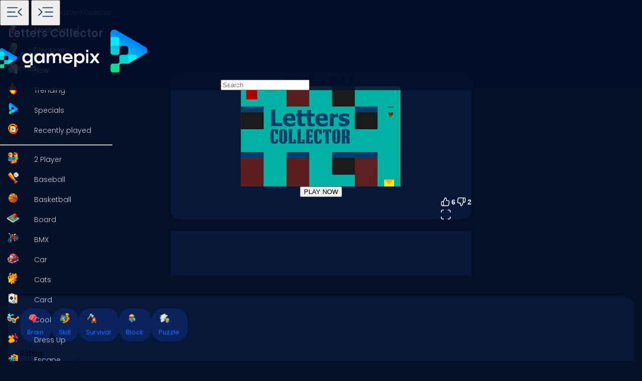

--- FILE ---
content_type: text/html; charset=utf-8
request_url: https://www.google.com/recaptcha/api2/aframe
body_size: 183
content:
<!DOCTYPE HTML><html><head><meta http-equiv="content-type" content="text/html; charset=UTF-8"></head><body><script nonce="FVLXgY9eUdfykcVMD4lt1Q">/** Anti-fraud and anti-abuse applications only. See google.com/recaptcha */ try{var clients={'sodar':'https://pagead2.googlesyndication.com/pagead/sodar?'};window.addEventListener("message",function(a){try{if(a.source===window.parent){var b=JSON.parse(a.data);var c=clients[b['id']];if(c){var d=document.createElement('img');d.src=c+b['params']+'&rc='+(localStorage.getItem("rc::a")?sessionStorage.getItem("rc::b"):"");window.document.body.appendChild(d);sessionStorage.setItem("rc::e",parseInt(sessionStorage.getItem("rc::e")||0)+1);localStorage.setItem("rc::h",'1769090491969');}}}catch(b){}});window.parent.postMessage("_grecaptcha_ready", "*");}catch(b){}</script></body></html>

--- FILE ---
content_type: application/javascript; charset=utf-8
request_url: https://fundingchoicesmessages.google.com/f/AGSKWxVB3ilxQNf2s643O3Bg94ziM9-wTHewWLoppRTrkvhv4QxvaehmrbPD_MSrkZxRcyPKX7GumR8nBdtkIX60Sg8YoDx7aEvQobELQo3StYjGpuiWVMsl0_wIOIaxwF2EQL219S6xR6VuXWYi8z9LcEvaJevjp80QpJV6f34ePtYrihshEUjYFsDrATLD/_/adzone4.&adzone=_796x110_/DSN-Ad-.160x600_
body_size: -1288
content:
window['b8910adf-8e21-4da2-8171-e6ba16389b1d'] = true;

--- FILE ---
content_type: application/javascript
request_url: https://www.gamepix.com/_app/immutable/chunks/DEecuznp.js
body_size: -152
content:
import{aa as d,ab as g,ac as i,m,ad as l,ae as b,j as p,af as v,ag as h}from"./DOEhHBOC.js";function x(a=!1){const s=d,e=s.l.u;if(!e)return;let o=()=>v(s.s);if(a){let n=0,t={};const _=h(()=>{let c=!1;const r=s.s;for(const f in r)r[f]!==t[f]&&(t[f]=r[f],c=!0);return c&&n++,n});o=()=>p(_)}e.b.length&&g(()=>{u(s,o),l(e.b)}),i(()=>{const n=m(()=>e.m.map(b));return()=>{for(const t of n)typeof t=="function"&&t()}}),e.a.length&&i(()=>{u(s,o),l(e.a)})}function u(a,s){if(a.l.s)for(const e of a.l.s)p(e);s()}export{x as i};
